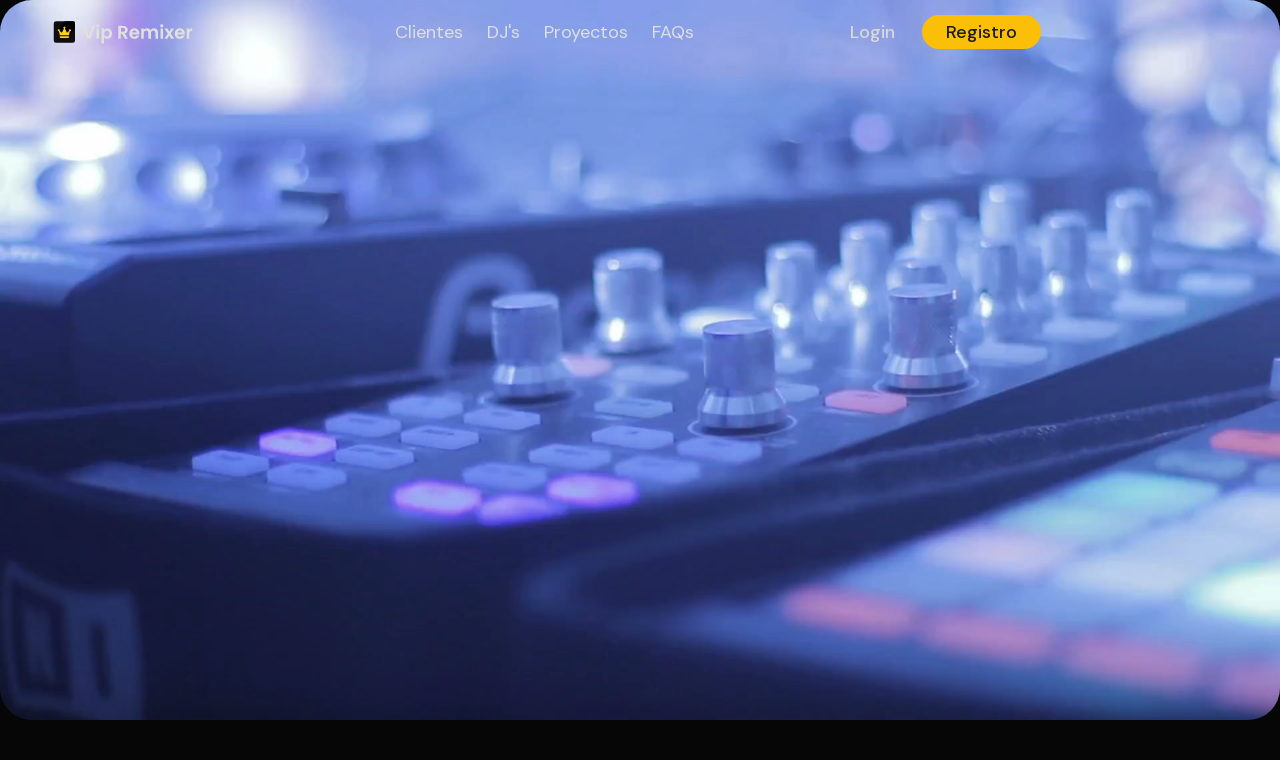

--- FILE ---
content_type: text/html
request_url: https://vipremixer.com/
body_size: 12440
content:
<!DOCTYPE html>
<html data-wf-page="6690dcd3e753f85e1e57fadb" data-wf-site="6690dcd3e753f85e1e57fad4" lang="es">
<!-- <html data-wf-page="669644793aa2fdd828640cf1" data-wf-site="6690dcd3e753f85e1e57fad4" lang="es"> -->

    <head>
        <head>
            <meta charset="utf-8"/>
            <title>Vip Remixer - La Mejor Plataforma para DJ'S</title>
            <meta content="Vip Remixer: La plataforma web definitiva para DJs. Descarga Remixes, Mashups, acapellas, herramientas y recursos exclusivos para potenciar tus sets y producciones." name="description"/>
            <meta content="Vip Remixer - Recursos para DJs" property="og:title"/>
            <meta content="Vip Remixer: La plataforma web definitiva para DJs. Descarga Remixes, Mashups, acapellas, herramientas y recursos exclusivos para potenciar tus sets y producciones." property="og:description"/>
            <meta content="Vip Remixer - Recursos para DJs" property="twitter:title"/>
            <meta content="Vip Remixer: La plataforma web definitiva para DJs. Descarga Remixes, Mashups, acapellas, herramientas y recursos exclusivos para potenciar tus sets y producciones." property="twitter:description"/>
            <meta property="og:type" content="website"/>
            <meta content="summary_large_image" name="twitter:card"/>
            <meta content="width=device-width, initial-scale=1" name="viewport"/>
            <link href="css/style.css" rel="stylesheet" type="text/css"/>
            <meta property="og:image" content="imagenes/ico.png" />
            <meta name="twitter:image" content="imagenes/ico.png" />
            <meta property="og:image:width" content="1200" />
            <meta property="og:image:height" content="630" />
        <style>
            @media (min-width: 992px) {
                html.w-mod-js:not(.w-mod-ix) [data-w-id="9b610b01-d91b-4914-d08c-dcb48098c087"] {
                    -webkit-transform:translate3d(0, 0, 0) scale3d(1, 1, 1) rotateX(0) rotateY(0) rotateZ(0) skew(0, 0);
                    -moz-transform: translate3d(0, 0, 0) scale3d(1, 1, 1) rotateX(0) rotateY(0) rotateZ(0) skew(0, 0);
                    -ms-transform: translate3d(0, 0, 0) scale3d(1, 1, 1) rotateX(0) rotateY(0) rotateZ(0) skew(0, 0);
                    transform: translate3d(0, 0, 0) scale3d(1, 1, 1) rotateX(0) rotateY(0) rotateZ(0) skew(0, 0);
                }

                html.w-mod-js:not(.w-mod-ix) [data-w-id="eed8b0b4-e5bf-7929-4a85-8ec5326fcd4b"] {
                    -webkit-transform: translate3d(0, 0, 0) scale3d(1, 1, 1) rotateX(0) rotateY(0) rotateZ(0) skew(0, 0);
                    -moz-transform: translate3d(0, 0, 0) scale3d(1, 1, 1) rotateX(0) rotateY(0) rotateZ(0) skew(0, 0);
                    -ms-transform: translate3d(0, 0, 0) scale3d(1, 1, 1) rotateX(0) rotateY(0) rotateZ(0) skew(0, 0);
                    transform: translate3d(0, 0, 0) scale3d(1, 1, 1) rotateX(0) rotateY(0) rotateZ(0) skew(0, 0);
                }

                html.w-mod-js:not(.w-mod-ix) [data-w-id="0334f4dc-19e2-d3fc-7680-363084eec222"] {
                    -webkit-transform: translate3d(0, 0, 0) scale3d(1, 1, 1) rotateX(0) rotateY(0) rotateZ(0) skew(0, 0);
                    -moz-transform: translate3d(0, 0, 0) scale3d(1, 1, 1) rotateX(0) rotateY(0) rotateZ(0) skew(0, 0);
                    -ms-transform: translate3d(0, 0, 0) scale3d(1, 1, 1) rotateX(0) rotateY(0) rotateZ(0) skew(0, 0);
                    transform: translate3d(0, 0, 0) scale3d(1, 1, 1) rotateX(0) rotateY(0) rotateZ(0) skew(0, 0);
                }

                html.w-mod-js:not(.w-mod-ix) [data-w-id="1207b8c3-db7f-38a7-1524-2776fc0e37f2"] {
                    -webkit-transform: translate3d(0, 0, 0) scale3d(1, 1, 1) rotateX(0) rotateY(0) rotateZ(0) skew(0, 0);
                    -moz-transform: translate3d(0, 0, 0) scale3d(1, 1, 1) rotateX(0) rotateY(0) rotateZ(0) skew(0, 0);
                    -ms-transform: translate3d(0, 0, 0) scale3d(1, 1, 1) rotateX(0) rotateY(0) rotateZ(0) skew(0, 0);
                    transform: translate3d(0, 0, 0) scale3d(1, 1, 1) rotateX(0) rotateY(0) rotateZ(0) skew(0, 0);
                }

                html.w-mod-js:not(.w-mod-ix) [data-w-id="b66a736a-044e-3f06-3a7f-2178e12a1dd7"] {
                    opacity: 0;
                    -webkit-transform: translate3d(0, 32px, 0) scale3d(1, 1, 1) rotateX(0) rotateY(0) rotateZ(0) skew(0, 0);
                    -moz-transform: translate3d(0, 32px, 0) scale3d(1, 1, 1) rotateX(0) rotateY(0) rotateZ(0) skew(0, 0);
                    -ms-transform: translate3d(0, 32px, 0) scale3d(1, 1, 1) rotateX(0) rotateY(0) rotateZ(0) skew(0, 0);
                    transform: translate3d(0, 32px, 0) scale3d(1, 1, 1) rotateX(0) rotateY(0) rotateZ(0) skew(0, 0);
                }

                html.w-mod-js:not(.w-mod-ix) [data-w-id="5e214b53-79bd-9b89-cb31-5ac0493a117a"] {
                    -webkit-transform: translate3d(0, 0, 0) scale3d(1, 1, 1) rotateX(0) rotateY(0) rotateZ(0) skew(0, 0);
                    -moz-transform: translate3d(0, 0, 0) scale3d(1, 1, 1) rotateX(0) rotateY(0) rotateZ(0) skew(0, 0);
                    -ms-transform: translate3d(0, 0, 0) scale3d(1, 1, 1) rotateX(0) rotateY(0) rotateZ(0) skew(0, 0);
                    transform: translate3d(0, 0, 0) scale3d(1, 1, 1) rotateX(0) rotateY(0) rotateZ(0) skew(0, 0);
                }

                .w-webflow-badge {
                    display: none !important;
                }
            }
        </style>
        <link href="https://fonts.googleapis.com" rel="preconnect"/>
        <link href="https://fonts.gstatic.com" rel="preconnect" crossorigin="anonymous"/>
        <script src="https://ajax.googleapis.com/ajax/libs/webfont/1.6.26/webfont.js" type="text/javascript"></script>
        <script type="text/javascript">
            WebFont.load({
                google: {
                    families: ["DM Sans:300,regular,500,600,700,800,900", "DM Mono:300,regular,500"]
                }
            });
        </script>
        <script type="text/javascript">
            !function(o, c) {
                var n = c.documentElement
                  , t = " w-mod-";
                n.className += t + "js",
                ("ontouchstart"in o || o.DocumentTouch && c instanceof DocumentTouch) && (n.className += t + "touch")
            }(window, document);
        </script>
        <link href="imagenes/ico.png" rel="shortcut icon" type="image/x-icon"/>
        <link href="imagenes/ico.png" rel="apple-touch-icon"/>
    </head>

    <body>
        

        <div class="page-wrapper">
            <div class="main-wrapper">
                <div class="absolute-navbar-wrapper">
                    <div data-w-id="079b2d80-6659-846f-3a5f-b05ba37ab965" data-animation="default" data-collapse="medium" data-duration="400" data-easing="ease" data-easing2="ease" role="banner" class="navbar w-nav">
                        <div class="container w-container">
                            <div class="w-layout-grid navbar-grid-wrapper">
                                <a id="w-node-_079b2d80-6659-846f-3a5f-b05ba37ab968-a37ab965" href="/" aria-current="page" class="brand w-nav-brand w--current">
                                    <img src="imagenes/logo.svg" width="150" height="auto" alt="Vip Remixer">
                                </a>
                                <nav role="navigation" class="nav-menu w-nav-menu">
                                    <div class="gap-0-5-horizontal">
                                        <a data-w-id="079b2d80-6659-846f-3a5f-b05ba37ab97a" href="#clientes" class="menu-item w-nav-link">Clientes</a>
                                        <a data-w-id="079b2d80-6659-846f-3a5f-b05ba37ab97c" href="#djs" class="menu-item w-nav-link">DJ's</a>
                                        <a data-w-id="079b2d80-6659-846f-3a5f-b05ba37ab97c" href="#proyectos" class="menu-item w-nav-link">Proyectos</a>
                                        <a data-w-id="079b2d80-6659-846f-3a5f-b05ba37ab97c" href="#faqs" class="menu-item w-nav-link">FAQs</a>
                                    </div>
                                    <div class="desctop-none">
                                        <div class="navbar-button-component">
                                            <a href="https://auth.winkermind.com/login" class="transparent-button w-button">Log in</a>
                                            <a href="https://auth.winkermind.com/register" class="button w-button">Registro</a>
                                        </div>
                                    </div>
                                </nav>
                                <div id="w-node-_079b2d80-6659-846f-3a5f-b05ba37ab98e-a37ab965" class="menu-button w-nav-button">
                                    <img src="https://cdn.prod.website-files.com/6690dcd3e753f85e1e57fad4/66af9b6b7b2fd666709aa861_menu_24dp_5F6368_FILL0_wght400_GRAD0_opsz24%202.svg" loading="lazy" alt="Icon" class="hamburger-icon"/>
                                    <img src="https://cdn.prod.website-files.com/6690dcd3e753f85e1e57fad4/66af9b6bd9a9003eed3c9a62_menu_24dp_5F6368_FILL0_wght400_GRAD0_opsz24%202%20(1).svg" loading="lazy" alt="Icon" class="cross-icon"/>
                                </div>
                                <div id="w-node-_079b2d80-6659-846f-3a5f-b05ba37ab990-a37ab965" class="navbar-button-wrapper">
                                    <div class="navbar-button-component">
                                        <a href="https://auth.winkermind.com/login" class="transparent-button w-button">Login</a>
                                        <a href="https://auth.winkermind.com/register" class="button w-button">Registro</a>
                                    </div>
                                </div>
                            </div>
                        </div>
                    </div>
                </div>
                <div data-w-id="1d0acc7c-8c6d-f527-578f-e5d313e3b324" class="_200vh">
                    <section class="section full-screen">
                        <div data-poster-url="/video/home-poster.jpg" data-video-urls="/video/home.mp4" data-autoplay="true" data-loop="true" data-wf-ignore="true" class="background-video w-background-video w-background-video-atom">
                            <video id="local-video" autoplay loop style="background-image:url('/video/home-poster.jpg')" muted playsinline data-wf-ignore="true" data-object-fit="cover">
                                <source src="/video/home.mp4" type="video/mp4" data-wf-ignore="true"/>
                            </video>
                        </div>
                        
                        <div class="banner-background"></div>
                        <div data-poster-url="/video/home-poster-movil.jpg" data-video-urls="/video/home-cell.mp4,/video/home-cell.mp4" data-autoplay="true" data-loop="true" data-wf-ignore="true" data-w-id="3e8b2584-7a6b-1711-048d-d6a60bf5e75f" class="background-video-mobile w-background-video w-background-video-atom">
                            <video id="3e8b2584-7a6b-1711-048d-d6a60bf5e75f-video" autoplay="" loop="" style="background-image:url(&quot;/video/home-poster-movil.jpg&quot;)" muted="" playsinline="" data-wf-ignore="true" data-object-fit="cover">
                                <source src="/video/home-cell.mp4" data-wf-ignore="true"/>
                            </video>
                        </div>
                        <div data-w-id="e0063a38-0115-d695-9d30-3469a265d5b0" class="banner-description-wrapper align-center">
                            <div style="opacity:0" class="caption">Vip Remixer</div>
                            <div class="margin-top-1">
                                <div style="opacity:0;-webkit-transform:translate3d(0, 16px, 0) scale3d(1, 1, 1) rotateX(0) rotateY(0) rotateZ(0) skew(0, 0);-moz-transform:translate3d(0, 16px, 0) scale3d(1, 1, 1) rotateX(0) rotateY(0) rotateZ(0) skew(0, 0);-ms-transform:translate3d(0, 16px, 0) scale3d(1, 1, 1) rotateX(0) rotateY(0) rotateZ(0) skew(0, 0);transform:translate3d(0, 16px, 0) scale3d(1, 1, 1) rotateX(0) rotateY(0) rotateZ(0) skew(0, 0)" class="scroll-into-heading">
                                    <h1>La mejor plataforma para todos los DJ's del mundo</h1>
                                </div>
                            </div>  
                            <div class="margin-top-1-5">
                                <div class="max-w-48">
                                    <div style="-webkit-transform:translate3d(0, 16px, 0) scale3d(1, 1, 1) rotateX(0) rotateY(0) rotateZ(0) skew(0, 0);-moz-transform:translate3d(0, 16px, 0) scale3d(1, 1, 1) rotateX(0) rotateY(0) rotateZ(0) skew(0, 0);-ms-transform:translate3d(0, 16px, 0) scale3d(1, 1, 1) rotateX(0) rotateY(0) rotateZ(0) skew(0, 0);transform:translate3d(0, 16px, 0) scale3d(1, 1, 1) rotateX(0) rotateY(0) rotateZ(0) skew(0, 0);opacity:0" class="paragraph">
                                        Descarga Mashups, Open Show, Transiciones, etc. Publicamos contenido cada día.
                                    </div>
                                    <br>
                                    <a href="https://vipremixer.winkermind.com" class="button background-contrast-primary w-button">Descargar Remixes</a>
                                </div>
                            </div>
                            <a href="#clientes">
                                <div class="scroll-icon-container">
                                    <svg xmlns="http://www.w3.org/2000/svg" width="24" height="24" fill="currentColor" class="scroll-icon" viewBox="0 0 24 24">
                                        <path d="M12 4v12l-4-4-1.41 1.41L12 20l5.41-5.41L16 12l-4 4V4h-2z"/>
                                    </svg>
                                    <span class="scroll-text">Desliza</span>
                                </div>
                            </a>
                        </div>
                    </section>
                </div>
                






                <!-- clientes -->

                
                <section id="clientes" class="section">
                    <div class="w-layout-blockcontainer container w-container">
                        <div class="padding-6">
                            <div data-w-id="07ba612a-2c10-a228-1fc4-71aeda1b4683" class="layout-center">
                                <div class="align-center">
                                    <div style="opacity:0" class="caption">Clientes</div>
                                    <div class="margin-top-1">
                                        <div style="opacity:0;-webkit-transform:translate3d(0, 16px, 0) scale3d(1, 1, 1) rotateX(0) rotateY(0) rotateZ(0) skew(0, 0);-moz-transform:translate3d(0, 16px, 0) scale3d(1, 1, 1) rotateX(0) rotateY(0) rotateZ(0) skew(0, 0);-ms-transform:translate3d(0, 16px, 0) scale3d(1, 1, 1) rotateX(0) rotateY(0) rotateZ(0) skew(0, 0);transform:translate3d(0, 16px, 0) scale3d(1, 1, 1) rotateX(0) rotateY(0) rotateZ(0) skew(0, 0)" class="scroll-into-heading">
                                            <h2>Miles de Dj's usan nuestro contenido</h2>
                                        </div>
                                    </div>
                                </div>
                            </div>
                            <div class="margin-top-6">
                                <div class="customer-list-wrapper w-dyn-list">
                                    <div role="list" class="customer-list w-dyn-items">
                                        <!-- <div role="listitem" class="customer-item w-dyn-item">
                                            <div data-w-id="f1d946c9-1c12-71c5-65a4-d5b093102741" style="opacity:0;-webkit-transform:translate3d(0, 32px, 0) scale3d(1, 1, 1) rotateX(0) rotateY(0) rotateZ(0) skew(0, 0);-moz-transform:translate3d(0, 32px, 0) scale3d(1, 1, 1) rotateX(0) rotateY(0) rotateZ(0) skew(0, 0);-ms-transform:translate3d(0, 32px, 0) scale3d(1, 1, 1) rotateX(0) rotateY(0) rotateZ(0) skew(0, 0);transform:translate3d(0, 32px, 0) scale3d(1, 1, 1) rotateX(0) rotateY(0) rotateZ(0) skew(0, 0)" class="scroll-into-image">
                                                <a href="#" class="customer-link-wrapper w-inline-block">
                                                    <div data-w-id="9b610b01-d91b-4914-d08c-dcb48098c087" class="scale-image-wrapper">
                                                        <img src="imagenes/DjPriscilla-1.jpg" loading="lazy" alt="How BuildPro streamlined their finance operations and achieved 65% time savings" class="cover-image-small"/>
                                                    </div>
                                                    <div class="margin-top-1-5">
                                                        <h5>Dj Priscilla</h5>
                                                        <div class="paragraph">Lima, Perú 🇵🇪</div>
                                                    </div>
                                                </a>
                                            </div>
                                        </div> -->

                                        <style>
                                            .customer-item {
                                                margin-bottom: 20px;
                                            }
                                        
                                            .customer-link-wrapper {
                                                text-decoration: none;
                                                color: inherit;
                                                display: block;
                                                cursor: pointer;
                                            }
                                        
                                            .cover-image-small {
                                                width: 100%;
                                                height: auto;
                                                border-radius: 10px;
                                            }
                                        
                                            .margin-top-1-5 {
                                                margin-top: 1.5rem;
                                            }
                                        
                                            .gallery-popup {
                                                display: none;
                                                position: fixed;
                                                top: 0;
                                                left: 0;
                                                width: 100%;
                                                height: 100%;
                                                background-color: rgba(0, 0, 0, 0.8);
                                                z-index: 1000;
                                                overflow-y: auto;
                                            }
                                        
                                            .gallery-content {
                                                position: relative;
                                                margin: 5% auto;
                                                padding: 20px;
                                                background-color: #010101a6;
                                                backdrop-filter: blur(10px);
                                                width: 90%;
                                                max-width: 800px;
                                                border-radius: 5px;
                                            }
                                        
                                            .close-btn {
                                                position: absolute;
                                                top: 10px;
                                                right: 15px;
                                                font-size: 30px;
                                                cursor: pointer;
                                                color: #FFF;
                                            }
                                        
                                            .gallery-images {
                                                display: flex;
                                                flex-wrap: wrap;
                                                gap: 10px;
                                                justify-content: center;
                                                padding: 20px 0;
                                            }
                                        
                                            .gallery-img {
                                                width: 35%;
                                                height: auto;
                                                object-fit: cover;
                                                border-radius: 5px;
                                                margin: 5px;
                                            }
                                        
                                            @media (max-width: 768px) {
                                                .gallery-popup {
                                                    display: none !important;
                                                }
                                            }
                                        </style>
                                        
                                        <!-- Sección 1 -->
                                        <div role="listitem" class="customer-item">
                                            <a href="#" class="customer-link-wrapper" data-gallery="gallery-1">
                                                <img src="imagenes/DjPriscilla/DjPriscilla.jpg" loading="lazy" alt="Dj Priscilla" class="cover-image-small"/>
                                                <div class="margin-top-1-5">
                                                    <h5>Dj Priscilla</h5>
                                                    <div class="paragraph">Lima, Perú</div>
                                                </div>
                                            </a>
                                            <div class="gallery-popup" data-gallery-id="gallery-1">
                                                <div class="gallery-content">
                                                    <span class="close-btn" data-close="gallery-1">×</span>
                                                    <div class="gallery-images">
                                                        <img src="imagenes/DjPriscilla/DjPriscilla-2.jpg" alt="Image 1" class="gallery-img">
                                                        <img src="imagenes/DjPriscilla/DjPriscilla-3.jpg" alt="Image 2" class="gallery-img">
                                                        <img src="imagenes/DjPriscilla/DjPriscilla-4.jpg" alt="Image 3" class="gallery-img">
                                                        <img src="imagenes/DjPriscilla/DjPriscilla-5.jpg" alt="Image 5" class="gallery-img">
                                                    </div>
                                                </div>
                                            </div>
                                        </div>
                                        
                                        <!-- Sección 2 -->
                                        <div role="listitem" class="customer-item">
                                            <a href="#" class="customer-link-wrapper" data-gallery="gallery-2">
                                                <img src="/imagenes/Sr Flow/Sr Flow.jpg" loading="lazy" alt="Sr Flow" class="cover-image-small"/>
                                                <div class="margin-top-1-5">
                                                    <h5>Sr Flow</h5>
                                                    <div class="paragraph">Lima, Perú</div>
                                                </div>
                                            </a>
                                            <div class="gallery-popup" data-gallery-id="gallery-2">
                                                <div class="gallery-content">
                                                    <span class="close-btn" data-close="gallery-2">×</span>
                                                    <div class="gallery-images">
                                                        <img src="imagenes/Sr Flow/Sr Flow-2.jpg" alt="Image 1" class="gallery-img">
                                                        <img src="imagenes/Sr Flow/Sr Flow-3.jpg" alt="Image 2" class="gallery-img">
                                                        <img src="imagenes/Sr Flow/Sr Flow-4.jpg" alt="Image 3" class="gallery-img">
                                                        <img src="imagenes/Sr Flow/Sr Flow-5.jpg" alt="Image 5" class="gallery-img">
                                                    </div>
                                                </div>
                                            </div>
                                        </div>
                                        
                                        <!-- Sección 3 -->
                                        <div role="listitem" class="customer-item">
                                            <a href="#" class="customer-link-wrapper" data-gallery="gallery-3">
                                                <img src="imagenes/other/dj-1.jpg" loading="lazy" alt="Add DJ" class="cover-image-small"/>
                                                <div class="margin-top-1-5">
                                                    <h5>Add DJ</h5>
                                                    <div class="paragraph">Add Descripción</div>
                                                </div>
                                            </a>
                                            <div class="gallery-popup" data-gallery-id="gallery-3">
                                                <div class="gallery-content">
                                                    <span class="close-btn" data-close="gallery-3">×</span>
                                                    <div class="gallery-images">
                                                        <img src="imagenes/other/dj-1.jpg" alt="Image 1" class="gallery-img">
                                                        <img src="imagenes/other/dj-1.jpg" alt="Image 2" class="gallery-img">
                                                        <img src="imagenes/other/dj-1.jpg" alt="Image 3" class="gallery-img">
                                                        <img src="imagenes/other/dj-1.jpg" alt="Image 3" class="gallery-img">
                                                    </div>
                                                </div>
                                            </div>
                                        </div>
                                        
                                        <script>
                                            // Abrir galería
                                            document.querySelectorAll('.customer-link-wrapper').forEach(link => {
                                                link.addEventListener('click', function(event) {
                                                    event.preventDefault();
                                                    const galleryId = this.getAttribute('data-gallery');
                                                    const gallery = document.querySelector(`.gallery-popup[data-gallery-id="${galleryId}"]`);
                                                    if (gallery && window.innerWidth > 768) {
                                                        gallery.style.display = 'block';
                                                    }
                                                });
                                            });
                                        
                                            // Cerrar galería con botón
                                            document.querySelectorAll('.close-btn').forEach(btn => {
                                                btn.addEventListener('click', function() {
                                                    const galleryId = this.getAttribute('data-close');
                                                    const gallery = document.querySelector(`.gallery-popup[data-gallery-id="${galleryId}"]`);
                                                    if (gallery) {
                                                        gallery.style.display = 'none';
                                                    }
                                                });
                                            });
                                        
                                            // Cerrar galería al hacer clic fuera
                                            document.addEventListener('click', function(event) {
                                                const galleries = document.querySelectorAll('.gallery-popup');
                                                galleries.forEach(gallery => {
                                                    if (event.target === gallery) {
                                                        gallery.style.display = 'none';
                                                    }
                                                });
                                            });
                                        </script>







                                        
                                        <!-- <div role="listitem" class="customer-item w-dyn-item">
                                            <div data-w-id="f1d946c9-1c12-71c5-65a4-d5b093102741" style="opacity:0;-webkit-transform:translate3d(0, 32px, 0) scale3d(1, 1, 1) rotateX(0) rotateY(0) rotateZ(0) skew(0, 0);-moz-transform:translate3d(0, 32px, 0) scale3d(1, 1, 1) rotateX(0) rotateY(0) rotateZ(0) skew(0, 0);-ms-transform:translate3d(0, 32px, 0) scale3d(1, 1, 1) rotateX(0) rotateY(0) rotateZ(0) skew(0, 0);transform:translate3d(0, 32px, 0) scale3d(1, 1, 1) rotateX(0) rotateY(0) rotateZ(0) skew(0, 0)" class="scroll-into-image">
                                                <a href="#" class="customer-link-wrapper w-inline-block">
                                                    <div data-w-id="9b610b01-d91b-4914-d08c-dcb48098c087" class="scale-image-wrapper">
                                                        <img src="imagenes/4.jpg" loading="lazy" alt="SparkWave boosted efficiency and enhanced financial control" sizes="(max-width: 767px) 92vw, (max-width: 991px) 87vw, 29vw" srcset="imagenes/4.jpg 500w, imagenes/4.jpg 800w, imagenes/4.jpg 1080w, imagenes/4.jpg 1200w" class="cover-image-small"/>
                                                    </div>
                                                    <div class="margin-top-1-5">
                                                        <h5>Add DJ</h5>
                                                        <div class="paragraph">Add Descripción</div>
                                                    </div>
                                                </a>
                                            </div>
                                        </div>
                                        <div role="listitem" class="customer-item w-dyn-item">
                                            <div data-w-id="f1d946c9-1c12-71c5-65a4-d5b093102741" style="opacity:0;-webkit-transform:translate3d(0, 32px, 0) scale3d(1, 1, 1) rotateX(0) rotateY(0) rotateZ(0) skew(0, 0);-moz-transform:translate3d(0, 32px, 0) scale3d(1, 1, 1) rotateX(0) rotateY(0) rotateZ(0) skew(0, 0);-ms-transform:translate3d(0, 32px, 0) scale3d(1, 1, 1) rotateX(0) rotateY(0) rotateZ(0) skew(0, 0);transform:translate3d(0, 32px, 0) scale3d(1, 1, 1) rotateX(0) rotateY(0) rotateZ(0) skew(0, 0)" class="scroll-into-image">
                                                <a href="#" class="customer-link-wrapper w-inline-block">
                                                    <div data-w-id="9b610b01-d91b-4914-d08c-dcb48098c087" class="scale-image-wrapper">
                                                        <img src="imagenes/4.jpg" loading="lazy" alt="How NanoTech Scaled Their Operations by 70% Without Sacrificing Equity" class="cover-image-small"/>
                                                    </div>
                                                    <div class="margin-top-1-5">
                                                        <h5>Add DJ</h5>
                                                        <div class="paragraph">Add Descripción</div>
                                                    </div>
                                                </a>
                                            </div>
                                        </div>
 -->





                                    </div>
                                </div>
                            </div>
                        </div>
                    </div>
                </section>
                
                <!-- End clientes -->


                <!-- Nuestros Djs -->

                <section id="djs">
                    <br>
                </section>

                <section   class="section">
                    <div class="w-layout-blockcontainer container w-container">
                        <div class="margin-top-3">
                            <div class="layout-center">
                                <div class="align-center">
                                    <h4>Nuestro equipo de productores</h4>
                                </div>
                            </div>
                        </div>
                    </div>
                    <div>
                        <div class="overflow-hidden">
                            <div class="marquee-wrapper">
                                <div class="marquee-bottom-train">
                                    <img loading="eager" src="imagenes/logosdjs/aldocueva.png" alt="Aldo Cueva" class="marquee-logo"/>
                                    <img loading="eager" src="imagenes/logosdjs/clarion.png" alt="Clarion" class="marquee-logo"/>
                                    <img loading="eager" src="imagenes/logosdjs/danixx.png" alt="DanixX" class="marquee-logo"/>
                                    <img loading="eager" src="imagenes/logosdjs/jefs.png" alt="Jefs" class="marquee-logo"/>
                                    <img loading="eager" src="imagenes/logosdjs/kass.png" alt="Kass" class="marquee-logo"/>
                                    <img loading="eager" src="imagenes/logosdjs/nando.png" alt="Nando" class="marquee-logo"/>
                                    <img loading="eager" src="imagenes/logosdjs/oscarleon.png" alt="Oscar León" class="marquee-logo"/>
                                    <img loading="eager" src="imagenes/logosdjs/sknor.png" alt="Logo" class="marquee-logo"/>
                                </div>
                                <div class="marquee-bottom-train">
                                    <img loading="eager" src="imagenes/logosdjs/aldocueva.png" alt="Aldo Cueva" class="marquee-logo"/>
                                    <img loading="eager" src="imagenes/logosdjs/clarion.png" alt="Clarion" class="marquee-logo"/>
                                    <img loading="eager" src="imagenes/logosdjs/danixx.png" alt="DanixX" class="marquee-logo"/>
                                    <img loading="eager" src="imagenes/logosdjs/jefs.png" alt="Jefs" class="marquee-logo"/>
                                    <img loading="eager" src="imagenes/logosdjs/kass.png" alt="Kass" class="marquee-logo"/>
                                    <img loading="eager" src="imagenes/logosdjs/nando.png" alt="Nando" class="marquee-logo"/>
                                    <img loading="eager" src="imagenes/logosdjs/oscarleon.png" alt="Oscar León" class="marquee-logo"/>
                                    <img loading="eager" src="imagenes/logosdjs/sknor.png" alt="Sknor" class="marquee-logo"/>
                                </div>
                                <div class="marquee-bottom-train">
                                    <img loading="eager" src="imagenes/logosdjs/aldocueva.png" alt="Aldo Cueva" class="marquee-logo"/>
                                    <img loading="eager" src="imagenes/logosdjs/clarion.png" alt="Clarion" class="marquee-logo"/>
                                    <img loading="eager" src="imagenes/logosdjs/danixx.png" alt="DanixX" class="marquee-logo"/>
                                    <img loading="eager" src="imagenes/logosdjs/jefs.png" alt="Jefs" class="marquee-logo"/>
                                    <img loading="eager" src="imagenes/logosdjs/kass.png" alt="Kass" class="marquee-logo"/>
                                    <img loading="eager" src="imagenes/logosdjs/nando.png" alt="Nando" class="marquee-logo"/>
                                    <img loading="eager" src="imagenes/logosdjs/oscarleon.png" alt="Oscar León" class="marquee-logo"/>
                                    <img loading="eager" src="imagenes/logosdjs/sknor.png" alt="Sknor" class="marquee-logo"/>
                                </div>
                            </div>
                        </div>
                    </div>
                </section>

                <!-- END Nuestros Djs -->

                <!-- Proyectos -->
                
                <!-- <section id="servicios" class="section padding-8">
                    <div class="w-layout-blockcontainer container w-container">
                        <div data-w-id="992b66c4-67ff-4594-e70f-7025ea2ac7ee" class="w-layout-grid scroll-animation-grid">
                            <div id="w-node-e25c3bf7-a9e2-6822-1367-8ccbc4b0ccfb-28640cf1" class="scroll-animation-content">
                                <div class="sticky-wrapper">
                                    <div class="content-wrapper _1">
                                        <div class="scroll-into-heading">
                                            <h2>Vip Remixer</h2>
                                        </div>
                                        <div class="margin-top-1-5">
                                            <div class="padding-right-3">
                                                <div class="paragraph">Plataforma exclusiva para DJs, con remixes únicos y de alta calidad para destacar en tus presentaciones.</div>
                                            </div>
                                        </div>
                                        <div class="margin-top-2">
                                            <a href="https://vipremixer.winkermind.com" class="button background-contrast-primary w-button">Empezar</a>
                                        </div>
                                    </div>
                                    <div class="content-wrapper _2">
                                        <div class="scroll-into-heading">
                                            <h2>Vocal Remover</h2>
                                        </div>
                                        <div class="margin-top-1-5">
                                            <div class="padding-right-3">
                                                <div class="paragraph">Herramienta de Inteligencia Artificial que separa Vocales e instrumentales de una canción, ideal para DJ's, productores y cantantes que buscan karaokes</div>
                                            </div>
                                        </div>
                                        <div class="margin-top-2">
                                            <a href="https://vocalremover.winkermind.com" class="button-wrapper background-default borders-active w-inline-block">
                                                <div class="action">Abrir</div>
                                                <img src="/iconos/arrow-proyects.svg" loading="lazy" alt="Icon" class="button-arrow"/>
                                            </a>
                                        </div>
                                    </div>
                                    <div class="content-wrapper _3">
                                        <div class="scroll-into-heading">
                                            <h2>Flac Downloader</h2>
                                        </div>
                                        <div class="margin-top-1-5">
                                            <div class="padding-right-3">
                                                <div class="paragraph">Página web para descargar música en calidad FLAC de forma rápida, sencilla y gratuita.</div>
                                            </div>
                                        </div>
                                        <div class="margin-top-2">
                                            <a href="https://flacdownloader.com" target="_blank" class="button-wrapper background-default borders-active w-inline-block">
                                                <div class="action">Abrir</div>
                                                <img src="/iconos/arrow-proyects.svg" loading="lazy" alt="Icon" class="button-arrow"/>
                                            </a>
                                        </div>
                                    </div>
                                </div>
                            </div>
                            <div id="w-node-_76d33fab-be66-13d7-ec57-13844e785299-28640cf1" class="scroll-image-wrapper">
                                <img src="imagenes/vip-remixer.png" loading="lazy" sizes="(max-width: 767px) 100vw, (max-width: 991px) 895.2734375px, 92vw" srcset="imagenes/vip-remixer.png 500w, imagenes/vip-remixer.png 800w, imagenes/vip-remixer.png 1080w, imagenes/vip-remixer.png 1200w" alt="Graphics" class="scroll-image _1"/>
                                <img src="imagenes/vocal-remover.png" loading="lazy" sizes="(max-width: 767px) 100vw, (max-width: 991px) 895.2734375px, 92vw" srcset="imagenes/vocal-remover.png 500w, imagenes/vocal-remover.png 800w, imagenes/vocal-remover.png 1080w, imagenes/vocal-remover.png 1200w" alt="Graphics" class="scroll-image _2"/>
                                <img src="imagenes/flac-downloader.png" loading="lazy" sizes="(max-width: 767px) 100vw, (max-width: 991px) 895.2734375px, 92vw" srcset="imagenes/flac-downloader.png 500w, imagenes/flac-downloader.png 800w, imagenes/flac-downloader.png 1080w, imagenes/flac-downloader.png 1200w" alt="Graphics" class="scroll-image _3"/>
                            </div>
                        </div>
                        <div class="mobile-landscape-block">
                            <div class="w-layout-grid two-columns">
                                <div id="w-node-_019216f5-2cc5-ee07-7b2b-7196c033f380-28640cf1" data-w-id="019216f5-2cc5-ee07-7b2b-7196c033f380" style="opacity:0;-webkit-transform:translate3d(0, 32px, 0) scale3d(1, 1, 1) rotateX(0) rotateY(0) rotateZ(0) skew(0, 0);-moz-transform:translate3d(0, 32px, 0) scale3d(1, 1, 1) rotateX(0) rotateY(0) rotateZ(0) skew(0, 0);-ms-transform:translate3d(0, 32px, 0) scale3d(1, 1, 1) rotateX(0) rotateY(0) rotateZ(0) skew(0, 0);transform:translate3d(0, 32px, 0) scale3d(1, 1, 1) rotateX(0) rotateY(0) rotateZ(0) skew(0, 0)" class="scroll-into-image">
                                    <img src="imagenes/vip-remixer.png" loading="lazy" id="w-node-e766e888-fa11-1ecc-5a73-5df0d398b5a9-28640cf1" sizes="(max-width: 479px) 92vw, (max-width: 767px) 94vw, 100vw" alt="Graphics" srcset="imagenes/vip-remixer.png 500w, imagenes/vip-remixer.png 800w, imagenes/vip-remixer.png 1080w, imagenes/vip-remixer.png 1200w" class="graphics-image"/>
                                </div>
                                <div id="w-node-_877b7c0c-a9a7-20c4-04d7-07d570f35f2d-28640cf1" data-w-id="877b7c0c-a9a7-20c4-04d7-07d570f35f2d" class="description-wrapper">
                                    <div style="opacity:0;-webkit-transform:translate3d(0, 16px, 0) scale3d(1, 1, 1) rotateX(0) rotateY(0) rotateZ(0) skew(0, 0);-moz-transform:translate3d(0, 16px, 0) scale3d(1, 1, 1) rotateX(0) rotateY(0) rotateZ(0) skew(0, 0);-ms-transform:translate3d(0, 16px, 0) scale3d(1, 1, 1) rotateX(0) rotateY(0) rotateZ(0) skew(0, 0);transform:translate3d(0, 16px, 0) scale3d(1, 1, 1) rotateX(0) rotateY(0) rotateZ(0) skew(0, 0)" class="scroll-into-heading">
                                        <h2>Smart underwriting for better terms</h2>
                                    </div>
                                    <div class="margin-top-1-5">
                                        <div class="max-w-34">
                                            <div style="-webkit-transform:translate3d(0, 16px, 0) scale3d(1, 1, 1) rotateX(0) rotateY(0) rotateZ(0) skew(0, 0);-moz-transform:translate3d(0, 16px, 0) scale3d(1, 1, 1) rotateX(0) rotateY(0) rotateZ(0) skew(0, 0);-ms-transform:translate3d(0, 16px, 0) scale3d(1, 1, 1) rotateX(0) rotateY(0) rotateZ(0) skew(0, 0);transform:translate3d(0, 16px, 0) scale3d(1, 1, 1) rotateX(0) rotateY(0) rotateZ(0) skew(0, 0);opacity:0" class="paragraph">Our advanced underwriting evaluates various data points from your banking and revenue information, ensuring you receive the most favorable terms for your business.</div>
                                        </div>
                                    </div>
                                    <div style="-webkit-transform:translate3d(0, 16px, 0) scale3d(1, 1, 1) rotateX(0) rotateY(0) rotateZ(0) skew(0, 0);-moz-transform:translate3d(0, 16px, 0) scale3d(1, 1, 1) rotateX(0) rotateY(0) rotateZ(0) skew(0, 0);-ms-transform:translate3d(0, 16px, 0) scale3d(1, 1, 1) rotateX(0) rotateY(0) rotateZ(0) skew(0, 0);transform:translate3d(0, 16px, 0) scale3d(1, 1, 1) rotateX(0) rotateY(0) rotateZ(0) skew(0, 0);opacity:0" class="margin-top-2">
                                        <a href="/contact" class="button background-contrast-primary w-button">Get started</a>
                                    </div>
                                </div>
                            </div>
                        </div>
                        <div class="mobile-landscape-block">
                            <div class="margin-top-3">
                                <div class="w-layout-grid two-columns">
                                    <div id="w-node-ccf11860-46b3-51b0-0e38-f04168139d57-28640cf1" data-w-id="ccf11860-46b3-51b0-0e38-f04168139d57" style="opacity:0;-webkit-transform:translate3d(0, 32px, 0) scale3d(1, 1, 1) rotateX(0) rotateY(0) rotateZ(0) skew(0, 0);-moz-transform:translate3d(0, 32px, 0) scale3d(1, 1, 1) rotateX(0) rotateY(0) rotateZ(0) skew(0, 0);-ms-transform:translate3d(0, 32px, 0) scale3d(1, 1, 1) rotateX(0) rotateY(0) rotateZ(0) skew(0, 0);transform:translate3d(0, 32px, 0) scale3d(1, 1, 1) rotateX(0) rotateY(0) rotateZ(0) skew(0, 0)" class="scroll-into-image">
                                        <img src="imagenes/vocal-remover.png" loading="lazy" id="w-node-f9fdef24-88cb-08ec-d37d-9dfb519731e9-28640cf1" sizes="(max-width: 479px) 92vw, (max-width: 767px) 94vw, 100vw" alt="Graphics" srcset="imagenes/vocal-remover.png 500w, imagenes/vocal-remover.png 800w, imagenes/vocal-remover.png 1080w, imagenes/vocal-remover.png 1200w" class="graphics-image"/>
                                    </div>
                                    <div id="w-node-f9fdef24-88cb-08ec-d37d-9dfb519731ea-28640cf1" data-w-id="f9fdef24-88cb-08ec-d37d-9dfb519731ea" class="description-wrapper">
                                        <div style="opacity:0;-webkit-transform:translate3d(0, 16px, 0) scale3d(1, 1, 1) rotateX(0) rotateY(0) rotateZ(0) skew(0, 0);-moz-transform:translate3d(0, 16px, 0) scale3d(1, 1, 1) rotateX(0) rotateY(0) rotateZ(0) skew(0, 0);-ms-transform:translate3d(0, 16px, 0) scale3d(1, 1, 1) rotateX(0) rotateY(0) rotateZ(0) skew(0, 0);transform:translate3d(0, 16px, 0) scale3d(1, 1, 1) rotateX(0) rotateY(0) rotateZ(0) skew(0, 0)" class="scroll-into-heading">
                                            <h2>Fast, fair access to capital</h2>
                                        </div>
                                        <div class="margin-top-1-5">
                                            <div class="max-w-34">
                                                <div style="-webkit-transform:translate3d(0, 16px, 0) scale3d(1, 1, 1) rotateX(0) rotateY(0) rotateZ(0) skew(0, 0);-moz-transform:translate3d(0, 16px, 0) scale3d(1, 1, 1) rotateX(0) rotateY(0) rotateZ(0) skew(0, 0);-ms-transform:translate3d(0, 16px, 0) scale3d(1, 1, 1) rotateX(0) rotateY(0) rotateZ(0) skew(0, 0);transform:translate3d(0, 16px, 0) scale3d(1, 1, 1) rotateX(0) rotateY(0) rotateZ(0) skew(0, 0);opacity:0" class="paragraph">Get the funding your business needs quickly, based on your business &#x27;s performance, not connections. Our process uses secure live revenue data to offer you the best financing options.</div>
                                            </div>
                                        </div>
                                        <div style="-webkit-transform:translate3d(0, 16px, 0) scale3d(1, 1, 1) rotateX(0) rotateY(0) rotateZ(0) skew(0, 0);-moz-transform:translate3d(0, 16px, 0) scale3d(1, 1, 1) rotateX(0) rotateY(0) rotateZ(0) skew(0, 0);-ms-transform:translate3d(0, 16px, 0) scale3d(1, 1, 1) rotateX(0) rotateY(0) rotateZ(0) skew(0, 0);transform:translate3d(0, 16px, 0) scale3d(1, 1, 1) rotateX(0) rotateY(0) rotateZ(0) skew(0, 0);opacity:0" class="margin-top-2">
                                            <a href="/customer-story" class="button-wrapper background-default borders-active w-inline-block">
                                                <div class="action">Learn more</div>
                                                <img src="https://cdn.prod.website-files.com/6690dcd3e753f85e1e57fad4/669df664085586d9ce08530b_north_east_24dp_5F6368_FILL0_wght400_GRAD0_opsz24%201.svg" loading="lazy" alt="Icon" class="button-arrow"/>
                                            </a>
                                        </div>
                                    </div>
                                </div>
                            </div>
                        </div>
                        <div class="mobile-landscape-block">
                            <div class="margin-top-3">
                                <div class="w-layout-grid two-columns">
                                    <div id="w-node-_137ec806-cdbf-ce02-ecf1-b844f8d76417-28640cf1" data-w-id="137ec806-cdbf-ce02-ecf1-b844f8d76417" style="opacity:0;-webkit-transform:translate3d(0, 32px, 0) scale3d(1, 1, 1) rotateX(0) rotateY(0) rotateZ(0) skew(0, 0);-moz-transform:translate3d(0, 32px, 0) scale3d(1, 1, 1) rotateX(0) rotateY(0) rotateZ(0) skew(0, 0);-ms-transform:translate3d(0, 32px, 0) scale3d(1, 1, 1) rotateX(0) rotateY(0) rotateZ(0) skew(0, 0);transform:translate3d(0, 32px, 0) scale3d(1, 1, 1) rotateX(0) rotateY(0) rotateZ(0) skew(0, 0)" class="scroll-into-image">
                                        <img src="imagenes/flac-downloader.png" loading="lazy" id="w-node-fc4b4b42-63f2-bdd0-c11c-88f220108cfa-28640cf1" sizes="(max-width: 479px) 92vw, (max-width: 767px) 94vw, 100vw" alt="Graphics" srcset="imagenes/flac-downloader.png 500w, imagenes/flac-downloader.png 800w, imagenes/flac-downloader.png 1080w, imagenes/flac-downloader.png 1200w" class="graphics-image"/>
                                    </div>
                                    <div id="w-node-fc4b4b42-63f2-bdd0-c11c-88f220108cfb-28640cf1" data-w-id="fc4b4b42-63f2-bdd0-c11c-88f220108cfb" class="description-wrapper">
                                        <div style="opacity:0;-webkit-transform:translate3d(0, 16px, 0) scale3d(1, 1, 1) rotateX(0) rotateY(0) rotateZ(0) skew(0, 0);-moz-transform:translate3d(0, 16px, 0) scale3d(1, 1, 1) rotateX(0) rotateY(0) rotateZ(0) skew(0, 0);-ms-transform:translate3d(0, 16px, 0) scale3d(1, 1, 1) rotateX(0) rotateY(0) rotateZ(0) skew(0, 0);transform:translate3d(0, 16px, 0) scale3d(1, 1, 1) rotateX(0) rotateY(0) rotateZ(0) skew(0, 0)" class="scroll-into-heading">
                                            <h2>Qualify for capital offers</h2>
                                        </div>
                                        <div class="margin-top-1-5">
                                            <div class="max-w-34">
                                                <div style="-webkit-transform:translate3d(0, 16px, 0) scale3d(1, 1, 1) rotateX(0) rotateY(0) rotateZ(0) skew(0, 0);-moz-transform:translate3d(0, 16px, 0) scale3d(1, 1, 1) rotateX(0) rotateY(0) rotateZ(0) skew(0, 0);-ms-transform:translate3d(0, 16px, 0) scale3d(1, 1, 1) rotateX(0) rotateY(0) rotateZ(0) skew(0, 0);transform:translate3d(0, 16px, 0) scale3d(1, 1, 1) rotateX(0) rotateY(0) rotateZ(0) skew(0, 0);opacity:0" class="paragraph">Businesses meeting specific criteria, typically with predictable annual revenue of $20,000 or more, may qualify for our capital offers, giving you the financial boost you need.</div>
                                            </div>
                                        </div>
                                        <div style="-webkit-transform:translate3d(0, 16px, 0) scale3d(1, 1, 1) rotateX(0) rotateY(0) rotateZ(0) skew(0, 0);-moz-transform:translate3d(0, 16px, 0) scale3d(1, 1, 1) rotateX(0) rotateY(0) rotateZ(0) skew(0, 0);-ms-transform:translate3d(0, 16px, 0) scale3d(1, 1, 1) rotateX(0) rotateY(0) rotateZ(0) skew(0, 0);transform:translate3d(0, 16px, 0) scale3d(1, 1, 1) rotateX(0) rotateY(0) rotateZ(0) skew(0, 0);opacity:0" class="margin-top-2">
                                            <a href="/customer-story" class="button-wrapper background-default borders-active w-inline-block">
                                                <div class="action">Check eligibility</div>
                                                <img src="https://cdn.prod.website-files.com/6690dcd3e753f85e1e57fad4/669df664085586d9ce08530b_north_east_24dp_5F6368_FILL0_wght400_GRAD0_opsz24%201.svg" loading="lazy" alt="Icon" class="button-arrow"/>
                                            </a>
                                        </div>
                                    </div>
                                </div>
                            </div>
                        </div>
                    </div>
                </section> -->

                <section id="proyectos">
                    <br>
                </section>

                <div class="w-layout-blockcontainer container w-container">
                    <div class="margin-top-3">
                        <div class="layout-center">
                            <div class="align-center">
                                <h4>Conoce nuestros Proyectos</h4>
                            </div>
                        </div>
                    </div>
                </div>

                <style>
                    /* Estilos básicos */
                    .services-section {
                      padding: 60px 20px;
                      max-width: 1200px;
                      margin: 0 auto;
                    }
                  
                    .service-container {
                      display: flex;
                      flex-wrap: wrap;
                      justify-content: space-between;
                      align-items: center;
                      margin-bottom: 80px;
                    }
                  
                    .service-text {
                      flex: 1;
                      padding: 20px;
                      min-width: 300px;
                    }
                  
                    .service-text h2 {
                      font-size: 32px;
                      margin-bottom: 15px;
                    }
                  
                    .service-text p {
                      font-size: 16px;
                      color: #ccc;
                      margin-bottom: 20px;
                      max-width: 400px;
                    }
                  
                    .service-button {
                      display: inline-block;
                      padding: 10px 20px;
                      background-color: var(--brand-primary);
                      color: rgb(0, 0, 0);
                      text-decoration: none;
                      border-radius: 5px;
                      transition: background-color 0.3s;
                    }
                  
                    .service-button:hover {
                      background-color: #ffffff;
                      color: black;
                    }
                  
                    .service-image {
                      flex: 1;
                      min-width: 300px;
                      padding: 20px;
                    }
                  
                    .service-image img {
                      width: 100%;
                      height: auto;
                      border-radius: 10px;
                      box-shadow: 0 4px 10px rgba(0, 0, 0, 0.3);
                    }
                  
                    /* Animaciones */
                    .animate-item, .animate-image {
                      opacity: 0;
                      transform: translateY(50px);
                      transition: opacity 0.6s ease-out, transform 0.6s ease-out;
                    }
                  
                    .animate-item.visible, .animate-image.visible {
                      opacity: 1;
                      transform: translateY(0);
                    }
                  
                    /* Diseño alternado en escritorio */
                    .service-container:nth-child(odd) .service-text {
                      order: 1;
                    }
                  
                    .service-container:nth-child(odd) .service-image {
                      order: 2;
                    }
                  
                    .service-container:nth-child(even) .service-text {
                      order: 2;
                    }
                  
                    .service-container:nth-child(even) .service-image {
                      order: 1;
                    }
                  
                    /* Responsividad para móviles */
                    @media (max-width: 768px) {
                      .service-container {
                        flex-direction: column;
                        margin-bottom: 40px;
                      }
                  
                      .service-text, .service-image {
                        flex: 100%;
                        text-align: center;
                        padding: 10px;
                      }
                  
                      .service-image img {
                        max-width: 100%;
                      }
                  
                      /* Forzar orden en móvil: texto primero, luego imagen */
                      .service-container .service-text {
                        order: 1;
                      }
                  
                      .service-container .service-image {
                        order: 2;
                      }
                  
                      /* Añadir separación visual entre cada sección */
                      .service-container:not(:last-child) {
                        border-bottom: 1px solid #333;
                        padding-bottom: 40px;
                      }
                    }
                  </style>
                  
                  <section class="services-section">
                    <!-- Item 1: Vip Remixer -->
                    <div class="service-container">
                      <div class="service-text animate-item">
                        <h2>Vip Remixer</h2>
                        <p>Plataforma exclusiva para DJs, con remixes únicos y de alta calidad para destacar en tus presentaciones.</p>
                        <a href="https://vipremixer.winkermind.com" class="service-button">Empezar</a>
                      </div>
                      <div class="service-image animate-image">
                        <img src="imagenes/vip-remixer.png" alt="Vip Remixer">
                      </div>
                    </div>
                  
                    <!-- Item 2: Vocal Remover -->
                    <div class="service-container">
                      <div class="service-text animate-item">
                        <h2>Vocal Remover</h2>
                        <p>Herramienta de Inteligencia Artificial que separa vocales e instrumentales de una canción, ideal para DJs, productores y cantantes que buscan karaokes.</p>
                        <a href="https://vocalremover.winkermind.com" class="service-button">Abrir</a>
                      </div>
                      <div class="service-image animate-image">
                        <img src="imagenes/vocal-remover.png" alt="Vocal Remover">
                      </div>
                    </div>
                  
                    <!-- Item 3: Flac Downloader -->
                    <div class="service-container">
                      <div class="service-text animate-item">
                        <h2>Flac Downloader</h2>
                        <p>Página web para descargar música en calidad FLAC de forma rápida, sencilla y gratuita.</p>
                        <a href="https://flacdownloader.com" target="_blank" class="service-button">Abrir</a>
                      </div>
                      <div class="service-image animate-image">
                        <img src="imagenes/flac-downloader.png" alt="Flac Downloader">
                      </div>
                    </div>
                  </section>
                  
                  <!-- Script para las animaciones -->
                  <script>
                    document.addEventListener("DOMContentLoaded", () => {
                      const items = document.querySelectorAll(".animate-item, .animate-image");
                      const observer = new IntersectionObserver((entries) => {
                        entries.forEach(entry => {
                          if (entry.isIntersecting) {
                            entry.target.classList.add("visible");
                          }
                        });
                      }, { threshold: 0.2 }); // Activa cuando el 20% del elemento es visible
                  
                      items.forEach(item => observer.observe(item));
                    });
                  </script>


                <!-- END Proyectos -->




                <!-- FAQs Recomendaciones -->
                <section id="faqs" class="section">
                    <div class="w-layout-blockcontainer container w-container" bis_skin_checked="1">
                        <div class="padding-6" bis_skin_checked="1">
                            <div class="w-layout-grid two-columns" bis_skin_checked="1">
                                <div id="w-node-ab7c4043-6d91-7f88-5f75-614e0792cbed-1e371224" class="padding-right-3" bis_skin_checked="1">
                                    <div data-w-id="cd43994d-c3a3-8e61-8299-ab955f4a3fa7" class="scroll-into-heading" bis_skin_checked="1" style="opacity: 1; transform: translate3d(0px, 0px, 0px) scale3d(1, 1, 1) rotateX(0deg) rotateY(0deg) rotateZ(0deg) skew(0deg, 0deg); transform-style: preserve-3d;">
                                        <h2 id="w-node-_7667ae9a-dbbe-5680-7a56-d72a1e371228-1e371224">FAQs</h2>
                                    </div>
                                </div>
                                <div class="faq-content" bis_skin_checked="1">
                                    <div data-w-id="8ef561ef-94bc-3750-2ddc-45fa11615ada" class="scroll-into-heading" bis_skin_checked="1" style="opacity: 1; transform: translate3d(0px, 0px, 0px) scale3d(1, 1, 1) rotateX(0deg) rotateY(0deg) rotateZ(0deg) skew(0deg, 0deg); transform-style: preserve-3d;">
                                        <div data-w-id="7667ae9a-dbbe-5680-7a56-d72a1e37122b" class="dropdown-wrapper faq-item" bis_skin_checked="1" style="border-color: rgb(221, 226, 235);">
                                            <div class="dropdown-triger" bis_skin_checked="1">
                                                <div class="w-layout-grid faq-grid" bis_skin_checked="1">
                                                    <h5>¿Qué es Vip Remixer?</h5>
                                                    <div id="w-node-_7667ae9a-dbbe-5680-7a56-d72a1e371230-1e371224" class="icon-wrapper" bis_skin_checked="1">
                                                        <img id="w-node-_7667ae9a-dbbe-5680-7a56-d72a1e371231-1e371224" loading="lazy" alt="Icon" src="https://cdn.prod.website-files.com/6690dcd3e753f85e1e57fad4/66a35b2f1d2c901b65b009cb_add_24dp_5F6368_FILL0_wght400_GRAD0_opsz24%201.svg" class="plus" style="display: block;">
                                                        <img id="w-node-_7667ae9a-dbbe-5680-7a56-d72a1e371232-1e371224" loading="lazy" alt="Icon" src="https://cdn.prod.website-files.com/6690dcd3e753f85e1e57fad4/66a35b2f58629e3973417599_remove_24dp_5F6368_FILL0_wght400_GRAD0_opsz24%201.svg" class="minus" style="display: none;">
                                                    </div>
                                                </div>
                                            </div>
                                            <div class="dropdown-content" bis_skin_checked="1" style="height: 0px; width: 610px;">
                                                <div class="dropdown-answer" bis_skin_checked="1">
                                                    <div id="w-node-_7667ae9a-dbbe-5680-7a56-d72a1e371235-1e371224" class="margin-bottom-1-5" bis_skin_checked="1">
                                                        <div class="paragraph" bis_skin_checked="1" style="transform: translate3d(0px, 0px, 0px) scale3d(1, 1, 1) rotateX(0deg) rotateY(0deg) rotateZ(0deg) skew(0deg, 0deg); transform-style: preserve-3d; opacity: 1;">Vip Remixer es una plataforma que ofrece remixes exclusivos para DJ</div>
                                                    </div>
                                                </div>
                                            </div>
                                        </div>
                                    </div>
                                    <div data-w-id="c2f70f49-a92e-48d6-0aec-463f987da786" class="scroll-into-heading" bis_skin_checked="1" style="opacity: 1; transform: translate3d(0px, 0px, 0px) scale3d(1, 1, 1) rotateX(0deg) rotateY(0deg) rotateZ(0deg) skew(0deg, 0deg); transform-style: preserve-3d;">
                                        <div data-w-id="7667ae9a-dbbe-5680-7a56-d72a1e371238" class="dropdown-wrapper faq-item" bis_skin_checked="1" style="border-color: rgb(221, 226, 235); background-color: rgba(255, 255, 255, 0);">
                                            <div class="dropdown-triger" bis_skin_checked="1">
                                                <div class="w-layout-grid faq-grid" bis_skin_checked="1">
                                                    <h5>¿Cómo Funciona?</h5>
                                                    <div id="w-node-_7667ae9a-dbbe-5680-7a56-d72a1e37123d-1e371224" class="icon-wrapper" bis_skin_checked="1">
                                                        <img id="w-node-_7667ae9a-dbbe-5680-7a56-d72a1e37123e-1e371224" loading="lazy" alt="Icon" src="https://cdn.prod.website-files.com/6690dcd3e753f85e1e57fad4/66a35b2f1d2c901b65b009cb_add_24dp_5F6368_FILL0_wght400_GRAD0_opsz24%201.svg" class="plus" style="display: block;">
                                                        <img id="w-node-_7667ae9a-dbbe-5680-7a56-d72a1e37123f-1e371224" loading="lazy" alt="Icon" src="https://cdn.prod.website-files.com/6690dcd3e753f85e1e57fad4/66a35b2f58629e3973417599_remove_24dp_5F6368_FILL0_wght400_GRAD0_opsz24%201.svg" class="minus" style="display: none;">
                                                    </div>
                                                </div>
                                            </div>
                                            <div class="dropdown-content" bis_skin_checked="1" style="height: 0px;">
                                                <div class="dropdown-answer" bis_skin_checked="1">
                                                    <div id="w-node-_7667ae9a-dbbe-5680-7a56-d72a1e371242-1e371224" class="margin-bottom-1-5" bis_skin_checked="1">
                                                        <div class="paragraph" bis_skin_checked="1" style="transform: translate3d(0px, 0px, 0px) scale3d(1, 1, 1) rotateX(0deg) rotateY(0deg) rotateZ(0deg) skew(0deg, 0deg); transform-style: preserve-3d; opacity: 1;">VIP Remixer es una plataforma donde encontrarás música para DJ. Puedes descargar material totalmente gratis; sin embargo, también tenemos una sección premium donde puedes suscribirte y acceder a contenido exclusivo.</div>
                                                    </div>
                                                </div>
                                            </div>
                                        </div>
                                    </div>
                                    <div data-w-id="cfd2ecfc-cc00-2b22-7348-0d2778df37e7" class="scroll-into-heading" bis_skin_checked="1" style="opacity: 1; transform: translate3d(0px, 0px, 0px) scale3d(1, 1, 1) rotateX(0deg) rotateY(0deg) rotateZ(0deg) skew(0deg, 0deg); transform-style: preserve-3d;">
                                        <div data-w-id="7667ae9a-dbbe-5680-7a56-d72a1e371245" class="dropdown-wrapper faq-item" bis_skin_checked="1" style="border-color: rgb(221, 226, 235); background-color: rgba(255, 255, 255, 0);">
                                            <div class="dropdown-triger" bis_skin_checked="1">
                                                <div class="w-layout-grid faq-grid" bis_skin_checked="1">
                                                    <h5>¿Puedo descargar Música sin pagar?</h5>
                                                    <div id="w-node-_7667ae9a-dbbe-5680-7a56-d72a1e37124a-1e371224" class="icon-wrapper" bis_skin_checked="1">
                                                        <img id="w-node-_7667ae9a-dbbe-5680-7a56-d72a1e37124b-1e371224" loading="lazy" alt="Icon" src="https://cdn.prod.website-files.com/6690dcd3e753f85e1e57fad4/66a35b2f1d2c901b65b009cb_add_24dp_5F6368_FILL0_wght400_GRAD0_opsz24%201.svg" class="plus" style="display: block;">
                                                        <img id="w-node-_7667ae9a-dbbe-5680-7a56-d72a1e37124c-1e371224" loading="lazy" alt="Icon" src="https://cdn.prod.website-files.com/6690dcd3e753f85e1e57fad4/66a35b2f58629e3973417599_remove_24dp_5F6368_FILL0_wght400_GRAD0_opsz24%201.svg" class="minus" style="display: none;">
                                                    </div>
                                                </div>
                                            </div>
                                            <div class="dropdown-content" bis_skin_checked="1" style="height: 0px;">
                                                <div class="dropdown-answer" bis_skin_checked="1">
                                                    <div id="w-node-_7667ae9a-dbbe-5680-7a56-d72a1e37124f-1e371224" class="margin-bottom-1-5" bis_skin_checked="1">
                                                        <div class="paragraph color-text-dark-secondary" bis_skin_checked="1" style="transform: translate3d(0px, 0px, 0px) scale3d(1, 1, 1) rotateX(0deg) rotateY(0deg) rotateZ(0deg) skew(0deg, 0deg); transform-style: preserve-3d; opacity: 1;">Ofrecemos una opción gratuita en la que no tendrás que pagar nada para descargar, pero sí deberás registrarte.
                                                        </div>
                                                    </div>
                                                </div>
                                            </div>
                                        </div>
                                    </div>
                                    <div data-w-id="8dea5c09-204b-a548-093d-0a5748cb42ec" class="scroll-into-heading" bis_skin_checked="1" style="opacity: 1; transform: translate3d(0px, 0px, 0px) scale3d(1, 1, 1) rotateX(0deg) rotateY(0deg) rotateZ(0deg) skew(0deg, 0deg); transform-style: preserve-3d;">
                                        <div data-w-id="7667ae9a-dbbe-5680-7a56-d72a1e371252" class="dropdown-wrapper faq-item" bis_skin_checked="1" style="border-color: rgb(221, 226, 235); background-color: rgba(255, 255, 255, 0);">
                                            <div class="dropdown-triger" bis_skin_checked="1">
                                                <div class="w-layout-grid faq-grid" bis_skin_checked="1">
                                                    <h5>¿Por qué el Preview se escucha en baja calidad?</h5>
                                                    <div id="w-node-_7667ae9a-dbbe-5680-7a56-d72a1e371257-1e371224" class="icon-wrapper" bis_skin_checked="1">
                                                        <img id="w-node-_7667ae9a-dbbe-5680-7a56-d72a1e371258-1e371224" loading="lazy" alt="Icon" src="https://cdn.prod.website-files.com/6690dcd3e753f85e1e57fad4/66a35b2f1d2c901b65b009cb_add_24dp_5F6368_FILL0_wght400_GRAD0_opsz24%201.svg" class="plus" style="display: block;">
                                                        <img id="w-node-_7667ae9a-dbbe-5680-7a56-d72a1e371259-1e371224" loading="lazy" alt="Icon" src="https://cdn.prod.website-files.com/6690dcd3e753f85e1e57fad4/66a35b2f58629e3973417599_remove_24dp_5F6368_FILL0_wght400_GRAD0_opsz24%201.svg" class="minus" style="display: none;">
                                                    </div>
                                                </div>
                                            </div>
                                            <div class="dropdown-content" bis_skin_checked="1" style="height: 0px;">
                                                <div class="dropdown-answer" bis_skin_checked="1">
                                                    <div id="w-node-_7667ae9a-dbbe-5680-7a56-d72a1e37125c-1e371224" class="margin-bottom-1-5" bis_skin_checked="1">
                                                        <div class="paragraph color-text-dark-secondary" bis_skin_checked="1" style="transform: translate3d(0px, 0px, 0px) scale3d(1, 1, 1) rotateX(0deg) rotateY(0deg) rotateZ(0deg) skew(0deg, 0deg); transform-style: preserve-3d; opacity: 1;">Los previews se escuchan en baja calidad porque nuestra plataforma reduce su calidad a 92 kbps. Esta reducción aplica únicamente a los previews para optimizar la carga y la reproducción. Sin embargo, al descargar el track, obtendrás la calidad original con la que fué producido.</div>
                                                    </div>
                                                </div>
                                            </div>
                                        </div>
                                    </div>
                                    <div data-w-id="9cff27b5-a054-8163-75d1-8d8154d60dd5" class="scroll-into-heading" bis_skin_checked="1" style="opacity: 1; transform: translate3d(0px, 0px, 0px) scale3d(1, 1, 1) rotateX(0deg) rotateY(0deg) rotateZ(0deg) skew(0deg, 0deg); transform-style: preserve-3d;">
                                        <div data-w-id="7667ae9a-dbbe-5680-7a56-d72a1e37125f" class="dropdown-wrapper faq-item" bis_skin_checked="1" style="border-color: rgb(221, 226, 235); background-color: rgba(255, 255, 255, 0);">
                                            <div class="dropdown-triger" bis_skin_checked="1">
                                                <div class="w-layout-grid faq-grid" bis_skin_checked="1">
                                                    <h5>¿Cómo puedo contactar con soporte si tengo un problema?</h5>
                                                    <div id="w-node-_7667ae9a-dbbe-5680-7a56-d72a1e371264-1e371224" class="icon-wrapper" bis_skin_checked="1">
                                                        <img id="w-node-_7667ae9a-dbbe-5680-7a56-d72a1e371265-1e371224" loading="lazy" alt="Icon" src="https://cdn.prod.website-files.com/6690dcd3e753f85e1e57fad4/66a35b2f1d2c901b65b009cb_add_24dp_5F6368_FILL0_wght400_GRAD0_opsz24%201.svg" class="plus" style="display: block;">
                                                        <img id="w-node-_7667ae9a-dbbe-5680-7a56-d72a1e371266-1e371224" loading="lazy" alt="Icon" src="https://cdn.prod.website-files.com/6690dcd3e753f85e1e57fad4/66a35b2f58629e3973417599_remove_24dp_5F6368_FILL0_wght400_GRAD0_opsz24%201.svg" class="minus" style="display: none;">
                                                    </div>
                                                </div>
                                            </div>
                                            <div class="dropdown-content" bis_skin_checked="1" style="height: 0px;">
                                                <div class="dropdown-answer" bis_skin_checked="1">
                                                    <div id="w-node-_7667ae9a-dbbe-5680-7a56-d72a1e371269-1e371224" class="margin-bottom-1-5" bis_skin_checked="1">
                                                        <div class="paragraph color-text-dark-secondary" bis_skin_checked="1" style="transform: translate3d(0px, 0px, 0px) scale3d(1, 1, 1) rotateX(0deg) rotateY(0deg) rotateZ(0deg) skew(0deg, 0deg); transform-style: preserve-3d; opacity: 1;">💬 Si necesitas ayuda, puedes comunicarte con nuestro equipo de soporte a través del formulario de contacto en nuestra web</div>
                                                    </div>
                                                </div>
                                            </div>
                                        </div>
                                    </div>
                                </div>
                            </div>
                        </div>
                    </div>
                </section>

                <!-- End FAQs -->






                <section class="section">
                    <div class="w-layout-blockcontainer container w-container">
                        <div class="padding-3">
                            <div class="cta-wrapper">
                                <div class="w-layout-grid cta-grid">
                                    <h2 id="w-node-e4ff9898-fdfd-2e74-059f-20e56f031917-6f031912">Empieza hoy mismo</h2>
                                    <div id="w-node-_6b777602-be79-50a8-a8a5-69dc82571eb3-6f031912" class="cta-button-wrapper">
                                        <a href="https://auth.winkermind.com/register" class="button background-contrast-primary cta w-button">Regístrate</a>
                                    </div>
                                </div>
                            </div>
                        </div>
                    </div>
                </section>
                <section class="section">
                    <div class="w-layout-blockcontainer container w-container">
                        <div class="padding-3">
                            <div class="w-layout-grid footer-grid">
                                <div id="w-node-_74f5eadb-4653-8f88-15d7-8e3ccd5e0bef-cd5e0beb" class="footer-item-wrapper">
                                    <h6>Products</h6>
                                    <a href="https://app.winkermind.com/pricing" class="footer-link w-inline-block">
                                        <div class="paragraph-tertiary">Suscripción</div>
                                    </a>
                                    <a href="https://app.winkermind.com/" class="footer-link w-inline-block">
                                        <div class="paragraph-tertiary">Apps</div>
                                    </a>
                                </div>
                                <div id="w-node-_74f5eadb-4653-8f88-15d7-8e3ccd5e0bfa-cd5e0beb" class="footer-item-wrapper">
                                    <h6>Companía</h6>
                                    <a href="https://app.winkermind.com/nosotros" class="footer-link w-inline-block">
                                        <div class="paragraph-tertiary">Nosotros</div>
                                    </a>
                                    <a href="#clientes" class="footer-link w-inline-block">
                                        <div class="paragraph-tertiary">Clientes</div>
                                    </a>
                                    <a href="https://app.winkermind.com/contacto" class="footer-link w-inline-block">
                                        <div class="paragraph-tertiary">Contacto</div>
                                    </a>
                                </div>
                                <div class="footer-item-wrapper">
                                    <h6>Soluciones</h6>
                                    <a href="https://flacdownloader.com" class="footer-link w-inline-block">
                                        <div class="paragraph-tertiary">Flac Downloader</div>
                                    </a>
                                    <a href="https://vipremixer.winkermind.com" class="footer-link w-inline-block">
                                        <div class="paragraph-tertiary">Vip Remixer</div>
                                    </a>
                                    <a href="https://vocalremover.winkermind.com" class="footer-link w-inline-block">
                                        <div class="paragraph-tertiary">Vocal Remover</div>
                                    </a>
                                </div>
                                <div id="w-node-_74f5eadb-4653-8f88-15d7-8e3ccd5e0c10-cd5e0beb" class="footer-item-wrapper">
                                    <h6>Comunidad</h6>
                                    <div class="paragraph-tertiary hover-none">Únete a la comunidad de Vip Remixer</div>
                                    <div class="footer-form-block w-form">
                                        <a href="https://whatsapp.com/channel/0029Va4on5GJJhzfsxIren2m" target="_blank" class="button w-button">Unirme</a>
                                    </div>
                                </div>
                            </div>
                        </div>
                    </div>
                </section>
                <section class="section">
                    <div class="w-layout-blockcontainer container w-container">
                        <div class="padding-2">
                            <div class="w-layout-grid copyright-grid">
                                <div id="w-node-_600bb72c-dd14-d8ee-a20f-9442b318e37d-b318e379" class="w-layout-hflex copyright-wrapper">
                                    <div class="paragraph-tertiary color-text-contrast-tertiary">
                                        © <span id="current-year"></span> Powered by <a href="https://winkermind.com/" target="_blank" class="paragraph-tertiary">Winkermind</a>
                                    </div>
                                    
                                    <!-- Enlace para abrir el pop-up de Política de Privacidad -->
                                    <div>
                                        <a href="javascript:void(0);" class="footer-link w-inline-block" onclick="showPopup('popup-privacidad')">
                                            <div class="paragraph-tertiary">Política de Privacidad</div>
                                        </a>
                                    </div>
                                    
                                    <!-- Pop-up de Política de Privacidad -->
                                    <div id="popup-privacidad" class="popup-overlay">
                                        <div class="popup-content">
                                            <h2>Política de Privacidad</h2>
                                            <p><strong>Fecha de entrada en vigor</strong>: 01 de marzo del 2025</p>
                                    
                                            <p>En Winkermind, respetamos la privacidad de nuestros usuarios y nos comprometemos a proteger la información
                                                personal que nos proporcionan. Esta política de privacidad describe cómo recopilamos, usamos y protegemos tu
                                                información cuando usas nuestro sitio web [Vip Remixer].</p>
                                    
                                            <h3 style="color: black; letter-spacing: normal;">1. Información que recopilamos</h3>
                                            <p>Recopilamos dos tipos de información:</p>
                                            <ul>
                                                <li><strong>Información personal Identificable</strong>: Nombre, Email</li>
                                                <li><strong>Información no personal identificable</strong>: País, tipo de navegador, páginas visitadas,
                                                    cookies, etc.</li>
                                            </ul>
                                    
                                            <h3 style="color: black; letter-spacing: normal;">2. Uso de la información</h3>
                                            <p>Usamos tu información para:</p>
                                            <ul>
                                                <li>Procesar y completar tus compras.</li>
                                                <li>Mejorar el sitio web y personalizar tu experiencia.</li>
                                                <li>Enviarte correos electrónicos relacionados con tus pedidos o promociones.</li>
                                            </ul>
                                    
                                            <h3 style="color: black; letter-spacing: normal;">3. Protección de la información</h3>
                                            <p>Tomamos medidas razonables para proteger tu información personal utilizando tecnología de cifrado SSL y
                                                servidores seguros.</p>
                                    
                                            <h3 style="color: black; letter-spacing: normal;">4. Cookies</h3>
                                            <p>Usamos cookies para mejorar tu experiencia. Puedes controlar las cookies a través de la configuración de tu
                                                navegador.</p>
                                    
                                            <h3 style="color: black; letter-spacing: normal;">5. Compartir tu información</h3>
                                            <p>No compartimos tu información personal con terceros, salvo para cumplir con obligaciones legales o para usar
                                                proveedores de servicios que nos ayuden a operar nuestro sitio.</p>
                                    
                                            <h3 style="color: black; letter-spacing: normal;">6. Acceso y control de tu información</h3>
                                            <p>Puedes acceder, corregir o eliminar tu información personal contactándonos en <a href="/cdn-cgi/l/email-protection" class="__cf_email__" data-cfemail="e89b9d9898879a9ca89f8186838d9a8581868cc68b8785">[email&#160;protected]</a></p>
                                    
                                            <h3 style="color: black; letter-spacing: normal;">7. Enlaces a otros sitios web</h3>
                                            <p>Este sitio puede contener enlaces a otros sitios web. No somos responsables de las prácticas de privacidad de
                                                esos sitios.</p>
                                    
                                            <h3 style="color: black; letter-spacing: normal;">8. Cambios a esta política de privacidad</h3>
                                            <p>Nos reservamos el derecho de modificar esta política en cualquier momento. Cualquier cambio será publicado en
                                                esta página.</p>
                                    
                                            <button class="close-btn" onclick="closePopup('popup-privacidad')">Cerrar</button>
                                        </div>
                                    </div>
                                    
                                    <!-- Enlace para abrir el pop-up de Política de Cookies -->
                                    <a href="javascript:void(0);" class="footer-link w-inline-block" onclick="showPopup('popup-cookies')">
                                        <div class="paragraph-tertiary">Política de Cookies</div>
                                    </a>
                                    
                                    <!-- Pop-up de Política de Cookies -->
                                    <div id="popup-cookies" class="popup-overlay">
                                        <div class="popup-content">
                                            <h2>Política de Cookies</h2>
                                            <p><strong>Fecha de entrada en vigor</strong>: 01 de marzo del 2025</p>
                                    
                                            <p>En Winkermind utilizamos cookies para mejorar tu experiencia en
                                                nuestro sitio web. Esta política describe cómo usamos las cookies y cómo puedes gestionarlas.</p>
                                    
                                            <h3 style="color: black; letter-spacing: normal;">¿Qué son las cookies?</h3>
                                            <p>Las cookies son pequeños archivos de texto que se almacenan en tu dispositivo cuando visitas nuestro sitio
                                                web. Son utilizadas para almacenar información que facilita la navegación, como tus preferencias, idioma, o
                                                el contenido de tu carrito de compras.</p>
                                    
                                            <h3 style="color: black; letter-spacing: normal;">¿Por qué utilizamos cookies?</h3>
                                            <ul>
                                                <li>Para mejorar la funcionalidad de nuestro sitio web.</li>
                                                <li>Para personalizar el contenido y los anuncios.</li>
                                                <li>Para analizar el tráfico de nuestro sitio web.</li>
                                                <li>Para recordar tus preferencias y configuraciones.</li>
                                            </ul>
                                    
                                            <h3 style="color: black; letter-spacing: normal;">Gestionar cookies</h3>
                                            <p>Puedes controlar el uso de cookies a través de la configuración de tu navegador. Si decides desactivar las
                                                cookies, algunas funciones de nuestro sitio pueden no estar disponibles.</p>
                                    
                                            <h3 style="color: black; letter-spacing: normal;">Cookies de terceros</h3>
                                            <p>Utilizamos cookies de terceros para analizar el rendimiento del sitio y para fines publicitarios. Estos
                                                terceros pueden recopilar información sobre tus hábitos de navegación para mostrarte anuncios relevantes.
                                            </p>
                                    
                                            <button class="close-btn" onclick="closePopup('popup-cookies')">Cerrar</button>
                                        </div>
                                    </div>
                                    
                                    <script data-cfasync="false" src="/cdn-cgi/scripts/5c5dd728/cloudflare-static/email-decode.min.js"></script><script>
                                        // Función para mostrar el pop-up con un ID específico
                                        function showPopup(popupId) {
                                            document.getElementById(popupId).style.display = 'flex';
                                        }

                                        // Función para cerrar el pop-up con un ID específico
                                        function closePopup(popupId) {
                                            document.getElementById(popupId).style.display = 'none';
                                        }

                                        // Cerrar el pop-up si se hace clic fuera del contenido
                                        window.onclick = function (event) {
                                            var popupPrivacidad = document.getElementById('popup-privacidad');
                                            var popupCookies = document.getElementById('popup-cookies');

                                            if (event.target === popupPrivacidad) {
                                                closePopup('popup-privacidad');
                                            }
                                            if (event.target === popupCookies) {
                                                closePopup('popup-cookies');
                                            }
                                        }
                                    </script>



                                </div>
                                <div id="w-node-_600bb72c-dd14-d8ee-a20f-9442b318e38a-b318e379" class="social-networks-wrapper">
                                    <a href="https://www.facebook.com/vipremixer.pe" target="_blank" class="social-network-link w-inline-block">
                                        <img src="https://cdn.prod.website-files.com/6690dcd3e753f85e1e57fad4/6694d1cdbd4a496715155aa6_Facebook.svg" loading="lazy" id="w-node-_600bb72c-dd14-d8ee-a20f-9442b318e38c-b318e379" alt="Icon" class="social-icon"/>
                                    </a>
<!--                                     <a id="w-node-_600bb72c-dd14-d8ee-a20f-9442b318e38d-b318e379" href="https://x.com/winkermind" target="_blank" class="social-network-link w-inline-block">
                                        <img src="https://cdn.prod.website-files.com/6690dcd3e753f85e1e57fad4/6694d1ce411d3139b9323786_X.svg" loading="lazy" id="w-node-_600bb72c-dd14-d8ee-a20f-9442b318e38e-b318e379" alt="Icon" class="social-icon"/>
                                    </a> -->
                                    <a id="w-node-_600bb72c-dd14-d8ee-a20f-9442b318e38f-b318e379" href="https://www.instagram.com/vipremixerperu" target="_blank" class="social-network-link w-inline-block">
                                        <img src="https://cdn.prod.website-files.com/6690dcd3e753f85e1e57fad4/6694d1cd44a904c3148b769a_Instagram.svg" loading="lazy" id="w-node-_600bb72c-dd14-d8ee-a20f-9442b318e390-b318e379" alt="Icon" class="social-icon"/>
                                    </a>
                                </div>
                            </div>
                        </div>
                    </div>
                </section>
                <div class="fixed-wrapper">
                    <div data-w-id="079b2d80-6659-846f-3a5f-b05ba37ab965" data-animation="default" data-collapse="medium" data-duration="400" data-easing="ease" data-easing2="ease" role="banner" class="navbar w-nav">
                        <div class="container w-container">
                            <div class="w-layout-grid navbar-grid-wrapper">
                                <a id="w-node-_079b2d80-6659-846f-3a5f-b05ba37ab968-a37ab965" href="/" aria-current="page" class="brand w-nav-brand w--current">
                                    <img src="imagenes/logo.svg" width="150" height="auto" alt="Vip Remixer">
                                </a>
                                <nav role="navigation" class="nav-menu w-nav-menu">
                                    <div class="gap-0-5-horizontal">
                                        <a data-w-id="079b2d80-6659-846f-3a5f-b05ba37ab97a" href="#clientes" class="menu-item w-nav-link">Clientes</a>
                                        <a data-w-id="079b2d80-6659-846f-3a5f-b05ba37ab97c" href="#djs" class="menu-item w-nav-link">DJ's</a>
                                        <a data-w-id="079b2d80-6659-846f-3a5f-b05ba37ab97c" href="#proyectos" class="menu-item w-nav-link">Proyectos</a>
                                        <a data-w-id="079b2d80-6659-846f-3a5f-b05ba37ab97c" href="#faqs" class="menu-item w-nav-link">Faqs</a>
                                    </div>
                                    <div class="desctop-none">
                                        <div class="navbar-button-component">
                                            <a href="https://auth.winkermind.com/login" class="transparent-button w-button">Log in</a>
                                            <a href="https://auth.winkermind.com/register" class="button w-button">Registro</a>
                                        </div>
                                    </div>
                                </nav>
                                <div id="w-node-_079b2d80-6659-846f-3a5f-b05ba37ab98e-a37ab965" class="menu-button w-nav-button">
                                    <img src="https://cdn.prod.website-files.com/6690dcd3e753f85e1e57fad4/66af9b6b7b2fd666709aa861_menu_24dp_5F6368_FILL0_wght400_GRAD0_opsz24%202.svg" loading="lazy" alt="Icon" class="hamburger-icon"/>
                                    <img src="https://cdn.prod.website-files.com/6690dcd3e753f85e1e57fad4/66af9b6bd9a9003eed3c9a62_menu_24dp_5F6368_FILL0_wght400_GRAD0_opsz24%202%20(1).svg" loading="lazy" alt="Icon" class="cross-icon"/>
                                </div>
                                <div id="w-node-_079b2d80-6659-846f-3a5f-b05ba37ab990-a37ab965" class="navbar-button-wrapper">
                                    <div class="navbar-button-component">
                                        <a href="https://auth.winkermind.com/login" class="transparent-button w-button">Login</a>
                                        <a href="https://auth.winkermind.com/register" class="button w-button">Registro</a>
                                    </div>
                                </div>
                            </div>
                        </div>
                    </div>
                </div>
            </div>
        </div>
        <script src="https://d3e54v103j8qbb.cloudfront.net/js/jquery-3.5.1.min.dc5e7f18c8.js?site=6690dcd3e753f85e1e57fad4" type="text/javascript" integrity="sha256-9/aliU8dGd2tb6OSsuzixeV4y/faTqgFtohetphbbj0=" crossorigin="anonymous"></script>
        <script src="js/script.js" type="text/javascript"></script>

        <script>
            document.addEventListener("DOMContentLoaded", function() {
                const yearElement = document.getElementById("current-year");
                const currentYear = new Date().getFullYear();
                yearElement.textContent = currentYear;
            });
        </script>

        <script>
            document.querySelector('.scroll-icon-container').addEventListener('click', () => {
                window.scrollTo({
                top: window.innerHeight,
                behavior: 'smooth'
                });
            });
        </script>

    <script defer src="https://static.cloudflareinsights.com/beacon.min.js/vcd15cbe7772f49c399c6a5babf22c1241717689176015" integrity="sha512-ZpsOmlRQV6y907TI0dKBHq9Md29nnaEIPlkf84rnaERnq6zvWvPUqr2ft8M1aS28oN72PdrCzSjY4U6VaAw1EQ==" data-cf-beacon='{"version":"2024.11.0","token":"9e7f2de94c5248ecbc21ea678eb1db55","r":1,"server_timing":{"name":{"cfCacheStatus":true,"cfEdge":true,"cfExtPri":true,"cfL4":true,"cfOrigin":true,"cfSpeedBrain":true},"location_startswith":null}}' crossorigin="anonymous"></script>
</body>
</html>


--- FILE ---
content_type: image/svg+xml
request_url: https://cdn.prod.website-files.com/6690dcd3e753f85e1e57fad4/66a35b2f1d2c901b65b009cb_add_24dp_5F6368_FILL0_wght400_GRAD0_opsz24%201.svg
body_size: 270
content:
<svg width="32" height="32" viewBox="0 0 32 32" fill="none" xmlns="http://www.w3.org/2000/svg">
<g id="add_24dp_5F6368_FILL0_wght400_GRAD0_opsz24 1">
<path id="Vector" d="M14.666 17.3334H7.99935C7.62157 17.3334 7.3049 17.2056 7.04935 16.9501C6.79379 16.6945 6.66602 16.3779 6.66602 16.0001C6.66602 15.6223 6.79379 15.3056 7.04935 15.0501C7.3049 14.7945 7.62157 14.6667 7.99935 14.6667H14.666V8.00008C14.666 7.6223 14.7938 7.30564 15.0493 7.05008C15.3049 6.79453 15.6216 6.66675 15.9993 6.66675C16.3771 6.66675 16.6938 6.79453 16.9493 7.05008C17.2049 7.30564 17.3327 7.6223 17.3327 8.00008V14.6667H23.9993C24.3771 14.6667 24.6938 14.7945 24.9494 15.0501C25.2049 15.3056 25.3327 15.6223 25.3327 16.0001C25.3327 16.3779 25.2049 16.6945 24.9494 16.9501C24.6938 17.2056 24.3771 17.3334 23.9993 17.3334H17.3327V24.0001C17.3327 24.3779 17.2049 24.6945 16.9493 24.9501C16.6938 25.2056 16.3771 25.3334 15.9993 25.3334C15.6216 25.3334 15.3049 25.2056 15.0493 24.9501C14.7938 24.6945 14.666 24.3779 14.666 24.0001V17.3334Z" fill="#060606" fill-opacity="0.8"/>
</g>
</svg>
